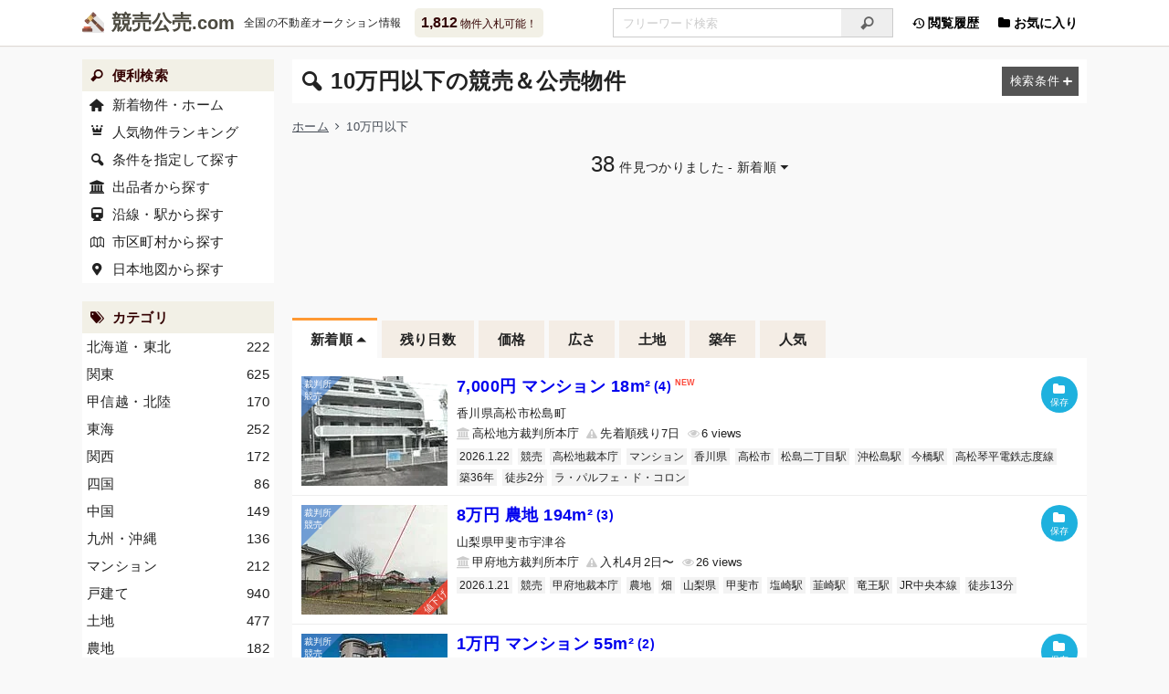

--- FILE ---
content_type: text/html; charset=UTF-8
request_url: https://xn--55q36pba3495a.com/auction/find?max=10
body_size: 10784
content:
<!DOCTYPE html><html lang="ja"><head><meta charset="utf-8"><meta name="viewport" content="width=device-width, initial-scale=1"><title>10万円以下の競売＆公売物件／新着順 - 競売公売.com</title><meta property="og:title" content="10万円以下の競売＆公売物件／新着順"><meta name="description" content="【1,812物件入札可能！】10万円以下の競売＆公売物件／新着順です。全国の不動産競売(けいばい)＆公売(こうばい)物件をまとめて検索できます。マンション・一戸建て・土地のオークション情報をリアルタイムで更新しています"><meta name="og:description" content="【1,812物件入札可能！】10万円以下の競売＆公売物件／新着順です。全国の不動産競売(けいばい)＆公売(こうばい)物件をまとめて検索できます。マンション・一戸建て・土地のオークション情報をリアルタイムで更新しています"><meta name="keywords" content="10万円以下,競売,公売,国有財産,オークション"><meta name="thumbnail" content="https://storage.xn--55q36pba3495a.com/assets/img/283900.jpg"><meta property="og:image" content="https://storage.xn--55q36pba3495a.com/assets/photo/283232-1.jpg"><meta property="og:site_name" content="競売公売.com"><meta property="og:type" content="article"><link rel="canonical" href="https://xn--55q36pba3495a.com/auction/find?max=10"><meta property="og:url" content="https://xn--55q36pba3495a.com/auction/find?max=10"><link rel="next" href="/auction/find?max=10&amp;page=2"><link rel="prerender" href="/auction/find?max=10&amp;page=2"><meta http-equiv="x-dns-prefetch-control" content="on"><link rel="preconnect dns-prefetch" href="//storage.xn--55q36pba3495a.com"><link rel="preconnect dns-prefetch" href="//cdnjs.cloudflare.com"><link rel="preconnect dns-prefetch" href="//cdn.jsdelivr.net"><link rel="preconnect dns-prefetch" href="//ajax.googleapis.com"><link rel="preconnect dns-prefetch" href="//www.googletagmanager.com"><link rel="preconnect dns-prefetch" href="//www.google-analytics.com"><link rel="preconnect dns-prefetch" href="//www.google.com"><link rel="preconnect dns-prefetch" href="//www.gstatic.com" crossorigin><link rel="preconnect dns-prefetch" href="//maps.gstatic.com" crossorigin><link rel="preconnect dns-prefetch" href="//maps.googleapis.com" crossorigin><link rel="preconnect dns-prefetch" href="//pagead2.googlesyndication.com"><link rel="preconnect dns-prefetch" href="//googleads.g.doubleclick.net"><link rel="preconnect dns-prefetch" href="//tpc.googlesyndication.com"><link rel="preconnect dns-prefetch" href="//stats.g.doubleclick.net"><link rel="preconnect dns-prefetch" href="//static.doubleclick.net"><link rel="preconnect dns-prefetch" href="//partner.googleadservices.com"><link rel="preconnect dns-prefetch" href="//www.googletagservices.com"><link rel="preconnect dns-prefetch" href="//fonts.gstatic.com" crossorigin><link rel="preconnect dns-prefetch" href="//fonts.googleapis.com" crossorigin><link rel="stylesheet prefetch" href="//storage.xn--55q36pba3495a.com/assets/css/main.min.css?856" as="style"><link rel="stylesheet prefetch" media="(min-width:768px)" href="//storage.xn--55q36pba3495a.com/assets/css/tablet.min.css?856" as="style"><link rel="stylesheet prefetch" media="(min-width:1101px)" href="//storage.xn--55q36pba3495a.com/assets/css/pc.min.css?856" as="style"><link rel="preload" href="//storage.xn--55q36pba3495a.com/assets/css/lazy.min.css?856" as="style" onload="this.onload=null;this.rel='stylesheet'"><noscript><link rel="stylesheet prefetch" href="//storage.xn--55q36pba3495a.com/assets/css/lazy.min.css?856" as="style"></noscript><link rel="preload" href="/assets/icon/css/fontello.min.css?75267852" as="style" onload="this.onload=null;this.rel='stylesheet'"><noscript><link rel="stylesheet prefetch" href="/assets/icon/css/fontello.min.css?75267852" as="style"></noscript><link rel="prefetch" href="/assets/icon/font/fontello.woff2?75267852" as="font" type="font/woff2" crossorigin><link rel="prefetch" href="/assets/icon/font/fontello.eot?75267852" as="font" type="application/vnd.ms-fontobject" crossorigin><link rel="prefetch" href="/assets/icon/font/fontello.woff?75267852" as="font" type="font/woff" crossorigin><link rel="prefetch" href="/assets/icon/font/fontello.ttf?75267852" as="font" type="font/ttf" crossorigin><link rel="prefetch" href="/assets/icon/font/fontello.svg?75267852" as="image" type="image/svg+xml" crossorigin><link rel="preload" href="//cdnjs.cloudflare.com/ajax/libs/loadjs/4.3.0/loadjs.min.js" as="script"><link rel="preload" href="//cdnjs.cloudflare.com/ajax/libs/lscache/1.3.2/lscache.min.js" as="script"><link rel="preload" href="//storage.xn--55q36pba3495a.com/assets/js/app.min.js?008" as="script"><link rel="preload" href="//storage.xn--55q36pba3495a.com/assets/js/global.min.js?618" as="script"><link rel="preload" href="//storage.xn--55q36pba3495a.com/assets/js/utils.min.js?003" as="script"><link rel="preload" href="//storage.xn--55q36pba3495a.com/assets/js/storage.min.js?004" as="script"><link rel="preload" href="//storage.xn--55q36pba3495a.com/assets/img/283900.jpg" as="image"><script async src="https://pagead2.googlesyndication.com/pagead/js/adsbygoogle.js?client=ca-pub-6927650198038041" crossorigin="anonymous"></script><link rel="preload" href="//www.googletagmanager.com/gtag/js?id=G-WH3RMQ9P1V" as="script"><script> window.dataLayer = window.dataLayer || []; function gtag(){dataLayer.push(arguments);} gtag('js', new Date()); gtag('config', 'G-WH3RMQ9P1V'); </script><link rel="apple-touch-icon" type="image/png" href="//storage.xn--55q36pba3495a.com/assets/favicon/apple-touch-icon-180x180.png"><link rel="icon" type="image/png" href="//storage.xn--55q36pba3495a.com/assets/favicon/icon-192x192.png"><link rel="manifest" href="/assets/favicon/manifest.json"><link rel="alternate" type="application/atom+xml" title="Atom1.0" href="/atom.xml"><script type="application/ld+json">{"@context":"https://schema.org","@graph":[{"url":"https://xn--55q36pba3495a.com/","name":"競売公売.com","alternateName":"けいばいこうばいドットコム","description":"国が運営する不動産オークションはどなたでも入札できます。全国の不動産競売(けいばい)＆公売(こうばい)物件をまとめて検索できます。マンション・一戸建て・土地のオークション情報をリアルタイムで更新しています","potentialAction":[{"target":{"urlTemplate":"https://xn--55q36pba3495a.com/auction/find?q={query}","@type":"EntryPoint"},"@type":"SearchAction","query-input":"required name=query"}],"inLanguage":"ja","@type":"WebSite","@id":"https://xn--55q36pba3495a.com/#website"},{"itemListElement":[{"position":1,"name":"ホーム","item":"https://xn--55q36pba3495a.com/","@type":"ListItem"},{"position":2,"name":"10万円以下","@type":"ListItem"}],"@type":"BreadcrumbList","@id":"https://xn--55q36pba3495a.com/auction/find?max=10#breadcrumb"},{"isPartOf":{"@id":"https://xn--55q36pba3495a.com/#website"},"breadcrumb":{"@id":"https://xn--55q36pba3495a.com/auction/find?max=10#breadcrumb"},"inLanguage":"ja","@type":"WebPage","@id":"https://xn--55q36pba3495a.com/auction/find?max=10"}]}</script></head><body><header><div class="header__div"><div class="logo"><a href="/" title="けいばいこうばいドットコム">競売公売</a><span>全国の不動産オークション情報</span></div><a href="/auction/find" class="balloon"><b>1,812</b> 物件入札可能！</a><ul class="nav"><li class="pc"><a href="/history/list"><i class="icon-back-in-time"></i> 閲覧履歴</a></li><li><a class="fav" href="/favorite/list"><i class="icon-folder"></i> お気に入り</a></li></ul><div class="search"><form method="get" action="/auction/find"><input type="search" name="q" placeholder="フリーワード検索" value="" autocomplete="off" aria-label="入札可能物件を任意の文字列で検索する"/><button type="submit" tabindex="-1" aria-label="検索"><i class="icon-search"></i></button></form></div><div class="snav"><a href="/">ホーム</a><a href="/auction/map">地図検索</a><a href="/auction/line#kanto">路線検索</a><a href="/auction/court">出品者一覧</a><a href="/auction/ranking">ランキング</a></div></div></header><main><div class="content-main auction-list"><h1 id="h1" class="long-title"><i class="icon-search-left"></i> 10万円以下の競売＆公売物件 <label for="search-modal" class="btn-filter"><i></i></label></h1><ul class="breadcrumb"><li><a href="/">ホーム</a></li><li>10万円以下</li></ul><p class="hits"><b>38</b>件見つかりました - <label for="sort-modal" title="並び替え">新着順</label></p><div class="ads horizontal"><ins class="adsbygoogle" data-ad-client="ca-pub-6927650198038041" data-ad-slot="3417812219" data-ad-format="horizontal" data-full-width-responsive="true"></ins><script>
(adsbygoogle = window.adsbygoogle || []).push({});
</script></div><ul class="tabs"><li class="active"><a class="up" href="/auction/find?max=10&amp;sort=new,rev">新着順</a></li><li><a href="/auction/find?max=10&amp;sort=rest">残り日数</a></li><li><a href="/auction/find?max=10&amp;sort=price">価格</a></li><li><a href="/auction/find?max=10&amp;sort=sqm">広さ</a></li><li class="pc"><a href="/auction/find?max=10&amp;sort=land">土地</a></li><li><a href="/auction/find?max=10&amp;sort=age">築年</a></li><li><a href="/auction/find?max=10&amp;sort=views">人気</a></li></ul><div id="items" class="content-list"><article><a target="_blank" href="/auction/283900.html" class="article__a bit"><img decoding="async" width="160" height="120" fetchpriority="high" src="//storage.xn--55q36pba3495a.com/assets/img/283900.jpg" alt="香川県高松市の競売物件 7,000円 マンション 18m&sup2;"/></a><div class="article__div"><h2><a target="_blank" href="/auction/283900.html" class="new">7,000円 マンション 18m&sup2;<small>(4)</small></a></h2><div class="addr">香川県高松市松島町</div><ul class="data"><li class="bank pc">高松地方裁判所本庁</li><li class="attention">先着順残り7日</li><li class="eye lazy" data-id="283900"></li><li class="folder lazy"></li></ul><button type="button" data-id="283900" data-method="add" class="btn-favorite hide" title="お気に入りに追加する"></button></div><ul class="tags"><li><a href="/auction/find?day=20260122"><time datetime="2026-01-22T00:05:54+09:00" itemprop="datePublished">2026.1.22</time></a></li><li><a href="/auction/find?src=1">競売</a></li><li><a href="/auction/find?cid=39111">高松地裁本庁</a></li><li><a href="/auction/find?grp=1">マンション</a></li><li><a href="/auction/find?pid=37">香川県</a></li><li><a href="/auction/find?pid=37&amp;q=%E9%AB%98%E6%9D%BE%E5%B8%82">高松市</a></li><li><a href="/auction/find?sid=7565">松島二丁目駅</a></li><li><a href="/auction/find?sid=6917">沖松島駅</a></li><li><a href="/auction/find?sid=6235">今橋駅</a></li><li><a href="/auction/find?lid=288">高松琴平電鉄志度線</a></li><li><a href="/auction/find?agmax=36">築36年</a></li><li><a href="/auction/find?wmax=2">徒歩2分</a></li><li><a href="/auction/find?q=%E3%83%A9%E3%83%BB%E3%83%91%E3%83%AB%E3%83%95%E3%82%A7%E3%83%BB%E3%83%89%E3%83%BB%E3%82%B3%E3%83%AD%E3%83%B3">ラ・パルフェ・ド・コロン</a></li></ul></article><article><a target="_blank" href="/auction/283722.html" class="article__a bit"><img decoding="async" width="160" height="120" loading="lazy" class="lozad" src="[data-uri]" data-src="//storage.xn--55q36pba3495a.com/assets/img/283722.jpg" alt="山梨県甲斐市の競売物件 8万円 農地 194m&sup2;"/><noscript><img decoding="async" width="160" height="120" loading="lazy" src="//storage.xn--55q36pba3495a.com/assets/img/283722.jpg" alt="山梨県甲斐市の競売物件 8万円 農地 194m&sup2;"/></noscript><span class="discount">値下げ</span></a><div class="article__div"><h2><a target="_blank" href="/auction/283722.html">8万円 農地 194m&sup2;<small>(3)</small></a></h2><div class="addr">山梨県甲斐市宇津谷</div><ul class="data"><li class="bank pc">甲府地方裁判所本庁</li><li class="attention">入札4月2日〜</li><li class="eye lazy" data-id="283722"></li><li class="folder lazy"></li></ul><button type="button" data-id="283722" data-method="add" class="btn-favorite hide" title="お気に入りに追加する"></button></div><ul class="tags"><li><a href="/auction/find?day=20260121"><time datetime="2026-01-21T00:05:35+09:00" itemprop="datePublished">2026.1.21</time></a></li><li><a href="/auction/find?src=1">競売</a></li><li><a href="/auction/find?cid=31911">甲府地裁本庁</a></li><li><a href="/auction/find?grp=4">農地</a></li><li><a href="/auction/find?q=%E7%95%91">畑</a></li><li><a href="/auction/find?pid=19">山梨県</a></li><li><a href="/auction/find?pid=19&amp;q=%E7%94%B2%E6%96%90%E5%B8%82">甲斐市</a></li><li><a href="/auction/find?sid=1933">塩崎駅</a></li><li><a href="/auction/find?sid=1931">韮崎駅</a></li><li><a href="/auction/find?sid=1932">竜王駅</a></li><li><a href="/auction/find?lid=78">JR中央本線</a></li><li><a href="/auction/find?wmax=13">徒歩13分</a></li></ul></article><article><a target="_blank" href="/auction/283721.html" class="article__a bit"><img decoding="async" width="160" height="120" loading="lazy" class="lozad" src="[data-uri]" data-src="//storage.xn--55q36pba3495a.com/assets/img/283721.jpg" alt="山梨県笛吹市の競売物件 1万円 マンション 55m&sup2;"/><noscript><img decoding="async" width="160" height="120" loading="lazy" src="//storage.xn--55q36pba3495a.com/assets/img/283721.jpg" alt="山梨県笛吹市の競売物件 1万円 マンション 55m&sup2;"/></noscript></a><div class="article__div"><h2><a target="_blank" href="/auction/283721.html">1万円 マンション 55m&sup2;<small>(2)</small></a></h2><div class="addr">山梨県笛吹市春日居町鎮目</div><ul class="data"><li class="bank pc">甲府地方裁判所本庁</li><li class="attention">入札2月5日〜</li><li class="eye lazy" data-id="283721"></li><li class="folder lazy"></li></ul><button type="button" data-id="283721" data-method="add" class="btn-favorite hide" title="お気に入りに追加する"></button></div><ul class="tags"><li><a href="/auction/find?day=20260121"><time datetime="2026-01-21T00:05:35+09:00" itemprop="datePublished">2026.1.21</time></a></li><li><a href="/auction/find?src=1">競売</a></li><li><a href="/auction/find?cid=31911">甲府地裁本庁</a></li><li><a href="/auction/find?grp=1">マンション</a></li><li><a href="/auction/find?pid=19">山梨県</a></li><li><a href="/auction/find?pid=19&amp;q=%E7%AC%9B%E5%90%B9%E5%B8%82">笛吹市</a></li><li><a href="/auction/find?sid=340">石和温泉駅</a></li><li><a href="/auction/find?sid=341">春日居町駅</a></li><li><a href="/auction/find?sid=342">酒折駅</a></li><li><a href="/auction/find?lid=78">JR中央本線</a></li><li><a href="/auction/find?agmax=33">築33年</a></li><li><a href="/auction/find?wmax=9">徒歩9分</a></li><li><a href="/auction/find?q=%E3%82%B5%E3%83%B3%E3%83%A9%E3%82%A4%E3%83%95%E6%98%A5%E6%97%A5%E5%B1%85">サンライフ春日居</a></li></ul></article><article><a target="_blank" href="/auction/283442.html" class="article__a nta"><img decoding="async" width="160" height="120" loading="lazy" class="lozad" src="[data-uri]" data-src="//storage.xn--55q36pba3495a.com/assets/img/283442.jpg" alt="広島県福山市の国税庁公売物件 8万円 土地 27m&sup2;"/><noscript><img decoding="async" width="160" height="120" loading="lazy" src="//storage.xn--55q36pba3495a.com/assets/img/283442.jpg" alt="広島県福山市の国税庁公売物件 8万円 土地 27m&sup2;"/></noscript></a><div class="article__div"><h2><a target="_blank" href="/auction/283442.html">8万円 土地 27m&sup2;<small>(初)</small></a></h2><div class="addr">広島県福山市田尻町</div><ul class="data"><li class="bank pc">大阪国税局</li><li class="attention">入札2月6日〜</li><li class="eye lazy" data-id="283442"></li><li class="folder lazy"></li></ul><button type="button" data-id="283442" data-method="add" class="btn-favorite hide" title="お気に入りに追加する"></button></div><ul class="tags"><li><a href="/auction/find?day=20260115"><time datetime="2026-01-15T04:31:13+09:00" itemprop="datePublished">2026.1.15</time></a></li><li><a href="/auction/find?src=2">国税庁公売</a></li><li><a href="/auction/find?tid=35">大阪国税局</a></li><li><a href="/auction/find?grp=3">土地</a></li><li><a href="/auction/find?pid=34">広島県</a></li><li><a href="/auction/find?pid=34&amp;q=%E7%A6%8F%E5%B1%B1%E5%B8%82">福山市</a></li><li><a href="/auction/find?sid=2994">福山駅</a></li><li><a href="/auction/find?sid=2988">東福山駅</a></li><li><a href="/auction/find?sid=5166">備後本庄駅</a></li><li><a href="/auction/find?lid=115">山陽新幹線</a></li><li><a href="/auction/find?lid=129">JR山陽本線</a></li><li><a href="/auction/find?lid=455">JR福塩線</a></li></ul></article><article><a target="_blank" href="/auction/283365.html" class="article__a bit"><img decoding="async" width="160" height="120" loading="lazy" class="lozad" src="[data-uri]" data-src="//storage.xn--55q36pba3495a.com/assets/img/283365.jpg" alt="岩手県北上市の競売物件 9万円 農地 1,688m&sup2;"/><noscript><img decoding="async" width="160" height="120" loading="lazy" src="//storage.xn--55q36pba3495a.com/assets/img/283365.jpg" alt="岩手県北上市の競売物件 9万円 農地 1,688m&sup2;"/></noscript><span class="discount">値下げ</span></a><div class="article__div"><h2><a target="_blank" href="/auction/283365.html">9万円 農地 1,688m&sup2;<small>(3)</small></a></h2><div class="addr">岩手県北上市和賀町藤根</div><ul class="data"><li class="bank pc">盛岡地方裁判所花巻支部</li><li class="attention">入札3月9日〜</li><li class="eye lazy" data-id="283365"></li><li class="folder lazy"></li></ul><button type="button" data-id="283365" data-method="add" class="btn-favorite hide" title="お気に入りに追加する"></button></div><ul class="tags"><li><a href="/auction/find?day=20260115"><time datetime="2026-01-15T00:03:50+09:00" itemprop="datePublished">2026.1.15</time></a></li><li><a href="/auction/find?src=1">競売</a></li><li><a href="/auction/find?cid=37441">盛岡地裁花巻支部</a></li><li><a href="/auction/find?grp=4">農地</a></li><li><a href="/auction/find?pid=3">岩手県</a></li><li><a href="/auction/find?pid=3&amp;q=%E5%8C%97%E4%B8%8A%E5%B8%82">北上市</a></li><li><a href="/auction/find?sid=6163">藤根駅</a></li><li><a href="/auction/find?sid=6164">立川目駅</a></li><li><a href="/auction/find?sid=6165">江釣子駅</a></li><li><a href="/auction/find?lid=8">JR北上線</a></li></ul></article><article><a target="_blank" href="/auction/283232.html" class="article__a bit"><img decoding="async" width="160" height="120" loading="lazy" class="lozad" src="[data-uri]" data-src="//storage.xn--55q36pba3495a.com/assets/img/283232.jpg" alt="大阪府大阪市天王寺区の競売物件 4万円 戸建て 76m&sup2;"/><noscript><img decoding="async" width="160" height="120" loading="lazy" src="//storage.xn--55q36pba3495a.com/assets/img/283232.jpg" alt="大阪府大阪市天王寺区の競売物件 4万円 戸建て 76m&sup2;"/></noscript></a><div class="article__div"><h2><a target="_blank" href="/auction/283232.html">4万円 戸建て 76m&sup2;<small>(初)</small></a></h2><div class="addr">大阪府大阪市天王寺区小橋町</div><ul class="data"><li class="bank pc">大阪地方裁判所本庁</li><li class="attention">入札2月3日〜</li><li class="eye lazy" data-id="283232"></li><li class="folder lazy"></li></ul><button type="button" data-id="283232" data-method="add" class="btn-favorite hide" title="お気に入りに追加する"></button></div><ul class="tags"><li><a href="/auction/find?day=20260114"><time datetime="2026-01-14T00:04:18+09:00" itemprop="datePublished">2026.1.14</time></a></li><li><a href="/auction/find?src=1">競売</a></li><li><a href="/auction/find?cid=33111">大阪地裁本庁</a></li><li><a href="/auction/find?grp=2">戸建て</a></li><li><a href="/auction/find?q=%E5%BA%97%E8%88%97">店舗</a></li><li><a href="/auction/find?q=%E4%BA%8B%E5%8B%99%E6%89%80">事務所</a></li><li><a href="/auction/find?pid=27">大阪府</a></li><li><a href="/auction/find?pid=27&amp;q=%E5%A4%A7%E9%98%AA%E5%B8%82%E5%A4%A9%E7%8E%8B%E5%AF%BA%E5%8C%BA">大阪市天王寺区</a></li><li><a href="/auction/find?sid=2172">大阪上本町駅</a></li><li><a href="/auction/find?sid=6282">鶴橋駅</a></li><li><a href="/auction/find?sid=2171">谷町九丁目駅</a></li><li><a href="/auction/find?lid=138">近鉄奈良線</a></li><li><a href="/auction/find?lid=99">近鉄大阪線</a></li><li><a href="/auction/find?lid=354">大阪千日前線</a></li><li><a href="/auction/find?lid=362">JR大阪環状線</a></li><li><a href="/auction/find?lid=353">大阪谷町線</a></li><li><a href="/auction/find?agmax=45">築45年</a></li><li><a href="/auction/find?wmax=3">徒歩3分</a></li><li><a href="/auction/find?q=%E5%A4%A9%E7%8E%8B%E5%AF%BA%E3%83%93%E3%83%AB">天王寺ビル</a></li></ul></article><article><a target="_blank" href="/auction/283226.html" class="article__a bit"><img decoding="async" width="160" height="120" loading="lazy" class="lozad" src="[data-uri]" data-src="//storage.xn--55q36pba3495a.com/assets/img/283226.jpg" alt="愛知県豊田市の競売物件 1万円 マンション 52m&sup2;"/><noscript><img decoding="async" width="160" height="120" loading="lazy" src="//storage.xn--55q36pba3495a.com/assets/img/283226.jpg" alt="愛知県豊田市の競売物件 1万円 マンション 52m&sup2;"/></noscript></a><div class="article__div"><h2><a target="_blank" href="/auction/283226.html">1万円 マンション 52m&sup2;<small>(初)</small></a></h2><div class="addr">愛知県豊田市保見ケ丘</div><ul class="data"><li class="bank pc">名古屋地方裁判所岡崎支部</li><li class="attention">入札1月29日〜</li><li class="eye lazy" data-id="283226"></li><li class="folder lazy"></li></ul><button type="button" data-id="283226" data-method="add" class="btn-favorite hide" title="お気に入りに追加する"></button></div><ul class="tags"><li><a href="/auction/find?day=20260114"><time datetime="2026-01-14T00:04:18+09:00" itemprop="datePublished">2026.1.14</time></a></li><li><a href="/auction/find?src=1">競売</a></li><li><a href="/auction/find?cid=34132">名古屋地裁岡崎支部</a></li><li><a href="/auction/find?grp=1">マンション</a></li><li><a href="/auction/find?pid=23">愛知県</a></li><li><a href="/auction/find?pid=23&amp;q=%E8%B1%8A%E7%94%B0%E5%B8%82">豊田市</a></li><li><a href="/auction/find?sid=4154">保見駅</a></li><li><a href="/auction/find?sid=7644">篠原駅</a></li><li><a href="/auction/find?sid=4155">貝津駅</a></li><li><a href="/auction/find?lid=318">愛知環状鉄道線</a></li><li><a href="/auction/find?agmax=50">築50年</a></li><li><a href="/auction/find?wmax=15">徒歩15分</a></li><li><a href="/auction/find?q=%E4%BF%9D%E8%A6%8B%E5%9B%A3%E5%9C%B0">保見団地</a></li></ul></article><article><a target="_blank" href="/auction/283112.html" class="article__a bit"><img decoding="async" width="160" height="120" loading="lazy" class="lozad" src="[data-uri]" data-src="//storage.xn--55q36pba3495a.com/assets/img/283112.jpg" alt="茨城県土浦市の競売物件 10万円 土地 1,024m&sup2;"/><noscript><img decoding="async" width="160" height="120" loading="lazy" src="//storage.xn--55q36pba3495a.com/assets/img/283112.jpg" alt="茨城県土浦市の競売物件 10万円 土地 1,024m&sup2;"/></noscript></a><div class="article__div"><h2><a target="_blank" href="/auction/283112.html">10万円 土地 1,024m&sup2;<small>(初)</small></a></h2><div class="addr">茨城県土浦市大畑</div><ul class="data"><li class="bank pc">水戸地方裁判所土浦支部</li><li class="attention">入札2月6日〜</li><li class="eye lazy" data-id="283112"></li><li class="folder lazy"></li></ul><button type="button" data-id="283112" data-method="add" class="btn-favorite hide" title="お気に入りに追加する"></button></div><ul class="tags"><li><a href="/auction/find?day=20260113"><time datetime="2026-01-13T00:02:56+09:00" itemprop="datePublished">2026.1.13</time></a></li><li><a href="/auction/find?src=1">競売</a></li><li><a href="/auction/find?cid=31531">水戸地裁土浦支部</a></li><li><a href="/auction/find?grp=3">土地</a></li><li><a href="/auction/find?q=%E5%B1%B1%E6%9E%97">山林</a></li><li><a href="/auction/find?pid=8">茨城県</a></li><li><a href="/auction/find?pid=8&amp;q=%E5%9C%9F%E6%B5%A6%E5%B8%82">土浦市</a></li><li><a href="/auction/find?sid=2572">土浦駅</a></li><li><a href="/auction/find?sid=2634">神立駅</a></li><li><a href="/auction/find?sid=2635">つくば駅</a></li><li><a href="/auction/find?lid=14">JR常磐線</a></li><li><a href="/auction/find?lid=242">つくばエクスプレス線</a></li></ul></article><article><a target="_blank" href="/auction/283066.html" class="article__a ksi"><img decoding="async" width="160" height="120" loading="lazy" class="lozad" src="[data-uri]" data-src="//storage.xn--55q36pba3495a.com/assets/img/283066.jpg" alt="新潟県南魚沼郡湯沢町の官公庁公売物件 10万円 マンション 34m&sup2;"/><noscript><img decoding="async" width="160" height="120" loading="lazy" src="//storage.xn--55q36pba3495a.com/assets/img/283066.jpg" alt="新潟県南魚沼郡湯沢町の官公庁公売物件 10万円 マンション 34m&sup2;"/></noscript><span class="discount">値下げ</span></a><div class="article__div"><h2><a target="_blank" href="/auction/283066.html">10万円 マンション 34m&sup2;<small>(4)</small></a></h2><div class="addr">新潟県南魚沼郡湯沢町</div><ul class="data"><li class="bank pc">湯沢町</li><li class="attention">入札2月2日〜</li><li class="eye lazy" data-id="283066"></li><li class="folder lazy"></li></ul><button type="button" data-id="283066" data-method="add" class="btn-favorite hide" title="お気に入りに追加する"></button></div><ul class="tags"><li><a href="/auction/find?day=20260108"><time datetime="2026-01-08T16:55:24+09:00" itemprop="datePublished">2026.1.8</time></a></li><li><a href="/auction/find?src=3">官公庁公売</a></li><li><a href="/auction/find?gid=516">湯沢町役場他</a></li><li><a href="/auction/find?grp=1">マンション</a></li><li><a href="/auction/find?q=%E5%85%AC%E8%A1%86%E7%94%A8%E9%81%93%E8%B7%AF">公衆用道路</a></li><li><a href="/auction/find?pid=15">新潟県</a></li><li><a href="/auction/find?pid=15&amp;q=%E5%8D%97%E9%AD%9A%E6%B2%BC%E9%83%A1%E6%B9%AF%E6%B2%A2%E7%94%BA">南魚沼郡湯沢町</a></li><li><a href="/auction/find?agmax=35">築35年</a></li><li><a href="/auction/find?q=%E3%83%80%E3%82%A4%E3%82%A2%E3%83%91%E3%83%AC%E3%82%B9%E8%8B%97%E5%A0%B4">ダイアパレス苗場</a></li></ul></article><article><a target="_blank" href="/auction/283061.html" class="article__a ksi"><img decoding="async" width="160" height="120" loading="lazy" class="lozad" src="[data-uri]" data-src="//storage.xn--55q36pba3495a.com/assets/img/283061.jpg" alt="宮城県角田市の官公庁公売物件 9万円 土地 35m&sup2;"/><noscript><img decoding="async" width="160" height="120" loading="lazy" src="//storage.xn--55q36pba3495a.com/assets/img/283061.jpg" alt="宮城県角田市の官公庁公売物件 9万円 土地 35m&sup2;"/></noscript></a><div class="article__div"><h2><a target="_blank" href="/auction/283061.html">9万円 土地 35m&sup2;<small>(初)</small></a></h2><div class="addr">宮城県角田市角田</div><ul class="data"><li class="bank pc">仙南地域広域行政事務組合</li><li class="attention">入札2月2日〜</li><li class="eye lazy" data-id="283061"></li><li class="folder lazy"></li></ul><button type="button" data-id="283061" data-method="add" class="btn-favorite hide" title="お気に入りに追加する"></button></div><ul class="tags"><li><a href="/auction/find?day=20260108"><time datetime="2026-01-08T16:55:24+09:00" itemprop="datePublished">2026.1.8</time></a></li><li><a href="/auction/find?src=3">官公庁公売</a></li><li><a href="/auction/find?gid=69">仙南地域広域行政事務組合</a></li><li><a href="/auction/find?grp=3">土地</a></li><li><a href="/auction/find?q=%E9%9B%91%E7%A8%AE%E5%9C%B0">雑種地</a></li><li><a href="/auction/find?pid=4">宮城県</a></li><li><a href="/auction/find?pid=4&amp;q=%E8%A7%92%E7%94%B0%E5%B8%82">角田市</a></li><li><a href="/auction/find?sid=1147">北丸森駅</a></li><li><a href="/auction/find?sid=1148">南角田駅</a></li><li><a href="/auction/find?sid=1146">丸森駅</a></li><li><a href="/auction/find?lid=241">阿武隈急行</a></li><li><a href="/auction/find?wmax=17">徒歩17分</a></li></ul></article><article><a target="_blank" href="/auction/283053.html" class="article__a ksi"><img decoding="async" width="160" height="120" loading="lazy" class="lozad" src="[data-uri]" data-src="//storage.xn--55q36pba3495a.com/assets/img/283053.jpg" alt="新潟県南魚沼郡湯沢町の官公庁公売物件 6万円 マンション 20m&sup2;"/><noscript><img decoding="async" width="160" height="120" loading="lazy" src="//storage.xn--55q36pba3495a.com/assets/img/283053.jpg" alt="新潟県南魚沼郡湯沢町の官公庁公売物件 6万円 マンション 20m&sup2;"/></noscript></a><div class="article__div"><h2><a target="_blank" href="/auction/283053.html">6万円 マンション 20m&sup2;<small>(初)</small></a></h2><div class="addr">新潟県南魚沼郡湯沢町</div><ul class="data"><li class="bank pc">湯沢町</li><li class="attention">入札2月2日〜</li><li class="eye lazy" data-id="283053"></li><li class="folder lazy"></li></ul><button type="button" data-id="283053" data-method="add" class="btn-favorite hide" title="お気に入りに追加する"></button></div><ul class="tags"><li><a href="/auction/find?day=20260108"><time datetime="2026-01-08T16:55:24+09:00" itemprop="datePublished">2026.1.8</time></a></li><li><a href="/auction/find?src=3">官公庁公売</a></li><li><a href="/auction/find?gid=516">湯沢町役場他</a></li><li><a href="/auction/find?grp=1">マンション</a></li><li><a href="/auction/find?q=%E5%85%AC%E8%A1%86%E7%94%A8%E9%81%93%E8%B7%AF">公衆用道路</a></li><li><a href="/auction/find?pid=15">新潟県</a></li><li><a href="/auction/find?pid=15&amp;q=%E5%8D%97%E9%AD%9A%E6%B2%BC%E9%83%A1%E6%B9%AF%E6%B2%A2%E7%94%BA">南魚沼郡湯沢町</a></li><li><a href="/auction/find?agmax=35">築35年</a></li><li><a href="/auction/find?q=%E3%83%80%E3%82%A4%E3%82%A2%E3%83%91%E3%83%AC%E3%82%B9%E8%8B%97%E5%A0%B4">ダイアパレス苗場</a></li></ul></article><article><a target="_blank" href="/auction/282989.html" class="article__a ksi"><img decoding="async" width="160" height="120" loading="lazy" class="lozad" src="[data-uri]" data-src="//storage.xn--55q36pba3495a.com/assets/img/282989.jpg" alt="新潟県南魚沼郡湯沢町の官公庁公売物件 7万円 マンション 34m&sup2;"/><noscript><img decoding="async" width="160" height="120" loading="lazy" src="//storage.xn--55q36pba3495a.com/assets/img/282989.jpg" alt="新潟県南魚沼郡湯沢町の官公庁公売物件 7万円 マンション 34m&sup2;"/></noscript><span class="discount">値下げ</span></a><div class="article__div"><h2><a target="_blank" href="/auction/282989.html">7万円 マンション 34m&sup2;<small>(6)</small></a></h2><div class="addr">新潟県南魚沼郡湯沢町</div><ul class="data"><li class="bank pc">新潟県</li><li class="attention">入札2月2日〜</li><li class="eye lazy" data-id="282989"></li><li class="folder lazy"></li></ul><button type="button" data-id="282989" data-method="add" class="btn-favorite hide" title="お気に入りに追加する"></button></div><ul class="tags"><li><a href="/auction/find?day=20260108"><time datetime="2026-01-08T16:55:12+09:00" itemprop="datePublished">2026.1.8</time></a></li><li><a href="/auction/find?src=3">官公庁公売</a></li><li><a href="/auction/find?gid=503">新発田地域振興局県税部他</a></li><li><a href="/auction/find?grp=1">マンション</a></li><li><a href="/auction/find?q=%E5%85%AC%E8%A1%86%E7%94%A8%E9%81%93%E8%B7%AF">公衆用道路</a></li><li><a href="/auction/find?pid=15">新潟県</a></li><li><a href="/auction/find?pid=15&amp;q=%E5%8D%97%E9%AD%9A%E6%B2%BC%E9%83%A1%E6%B9%AF%E6%B2%A2%E7%94%BA">南魚沼郡湯沢町</a></li><li><a href="/auction/find?agmax=35">築35年</a></li><li><a href="/auction/find?q=%E3%83%80%E3%82%A4%E3%82%A2%E3%83%91%E3%83%AC%E3%82%B9%E8%8B%97%E5%A0%B4">ダイアパレス苗場</a></li></ul></article><article><a target="_blank" href="/auction/282985.html" class="article__a ksi"><img decoding="async" width="160" height="120" loading="lazy" class="lozad" src="[data-uri]" data-src="//storage.xn--55q36pba3495a.com/assets/img/282985.jpg" alt="新潟県南魚沼郡湯沢町の官公庁公売物件 7万円 マンション 34m&sup2;"/><noscript><img decoding="async" width="160" height="120" loading="lazy" src="//storage.xn--55q36pba3495a.com/assets/img/282985.jpg" alt="新潟県南魚沼郡湯沢町の官公庁公売物件 7万円 マンション 34m&sup2;"/></noscript><span class="discount">値下げ</span></a><div class="article__div"><h2><a target="_blank" href="/auction/282985.html">7万円 マンション 34m&sup2;<small>(6)</small></a></h2><div class="addr">新潟県南魚沼郡湯沢町</div><ul class="data"><li class="bank pc">新潟県</li><li class="attention">入札2月2日〜</li><li class="eye lazy" data-id="282985"></li><li class="folder lazy"></li></ul><button type="button" data-id="282985" data-method="add" class="btn-favorite hide" title="お気に入りに追加する"></button></div><ul class="tags"><li><a href="/auction/find?day=20260108"><time datetime="2026-01-08T16:55:09+09:00" itemprop="datePublished">2026.1.8</time></a></li><li><a href="/auction/find?src=3">官公庁公売</a></li><li><a href="/auction/find?gid=503">新発田地域振興局県税部他</a></li><li><a href="/auction/find?grp=1">マンション</a></li><li><a href="/auction/find?q=%E5%85%AC%E8%A1%86%E7%94%A8%E9%81%93%E8%B7%AF">公衆用道路</a></li><li><a href="/auction/find?pid=15">新潟県</a></li><li><a href="/auction/find?pid=15&amp;q=%E5%8D%97%E9%AD%9A%E6%B2%BC%E9%83%A1%E6%B9%AF%E6%B2%A2%E7%94%BA">南魚沼郡湯沢町</a></li><li><a href="/auction/find?agmax=35">築35年</a></li><li><a href="/auction/find?q=%E3%83%80%E3%82%A4%E3%82%A2%E3%83%91%E3%83%AC%E3%82%B9%E8%8B%97%E5%A0%B4">ダイアパレス苗場</a></li></ul></article><article><a target="_blank" href="/auction/282933.html" class="article__a ksi"><img decoding="async" width="160" height="120" loading="lazy" class="lozad" src="[data-uri]" data-src="//storage.xn--55q36pba3495a.com/assets/img/282933.jpg" alt="秋田県由利本荘市の官公庁公売物件 9万円 戸建て 61m&sup2;"/><noscript><img decoding="async" width="160" height="120" loading="lazy" src="//storage.xn--55q36pba3495a.com/assets/img/282933.jpg" alt="秋田県由利本荘市の官公庁公売物件 9万円 戸建て 61m&sup2;"/></noscript><span class="discount">値下げ</span></a><div class="article__div"><h2><a target="_blank" href="/auction/282933.html">9万円 戸建て 61m&sup2;<small>(5)</small></a></h2><div class="addr">秋田県由利本荘市石脇</div><ul class="data"><li class="bank pc">由利本荘市</li><li class="attention">入札2月2日〜</li><li class="eye lazy" data-id="282933"></li><li class="folder lazy"></li></ul><button type="button" data-id="282933" data-method="add" class="btn-favorite hide" title="お気に入りに追加する"></button></div><ul class="tags"><li><a href="/auction/find?day=20260108"><time datetime="2026-01-08T16:55:00+09:00" itemprop="datePublished">2026.1.8</time></a></li><li><a href="/auction/find?src=3">官公庁公売</a></li><li><a href="/auction/find?gid=653">由利本荘市役所</a></li><li><a href="/auction/find?grp=2">戸建て</a></li><li><a href="/auction/find?pid=5">秋田県</a></li><li><a href="/auction/find?pid=5&amp;q=%E7%94%B1%E5%88%A9%E6%9C%AC%E8%8D%98%E5%B8%82">由利本荘市</a></li><li><a href="/auction/find?sid=21">羽後本荘駅</a></li><li><a href="/auction/find?sid=22">薬師堂駅</a></li><li><a href="/auction/find?sid=23">西目駅</a></li><li><a href="/auction/find?lid=2">JR羽越本線</a></li><li><a href="/auction/find?lid=6">由利高原鉄道鳥海山ろく線</a></li><li><a href="/auction/find?agmax=58">築58年</a></li></ul></article><article><a target="_blank" href="/auction/282905.html" class="article__a ksi"><img decoding="async" width="160" height="120" loading="lazy" class="lozad" src="[data-uri]" data-src="//storage.xn--55q36pba3495a.com/assets/img/282905.jpg" alt="長野県木曽郡木曽町の官公庁公売物件 9万円 土地 925m&sup2;"/><noscript><img decoding="async" width="160" height="120" loading="lazy" src="//storage.xn--55q36pba3495a.com/assets/img/282905.jpg" alt="長野県木曽郡木曽町の官公庁公売物件 9万円 土地 925m&sup2;"/></noscript></a><div class="article__div"><h2><a target="_blank" href="/auction/282905.html">9万円 土地 925m&sup2;<small>(初)</small></a></h2><div class="addr">長野県木曽郡木曽町開田高原西野</div><ul class="data"><li class="bank pc">長野県</li><li class="attention">入札2月2日〜</li><li class="eye lazy" data-id="282905"></li><li class="folder lazy"></li></ul><button type="button" data-id="282905" data-method="add" class="btn-favorite hide" title="お気に入りに追加する"></button></div><ul class="tags"><li><a href="/auction/find?day=20260108"><time datetime="2026-01-08T16:54:57+09:00" itemprop="datePublished">2026.1.8</time></a></li><li><a href="/auction/find?src=3">官公庁公売</a></li><li><a href="/auction/find?gid=2">総合県税事務所他</a></li><li><a href="/auction/find?grp=3">土地</a></li><li><a href="/auction/find?q=%E5%B1%B1%E6%9E%97">山林</a></li><li><a href="/auction/find?q=%E5%88%A5%E8%8D%98%E5%9C%B0">別荘地</a></li><li><a href="/auction/find?pid=20">長野県</a></li><li><a href="/auction/find?pid=20&amp;q=%E6%9C%A8%E6%9B%BD%E9%83%A1%E6%9C%A8%E6%9B%BD%E7%94%BA">木曽郡木曽町</a></li></ul></article><article><a target="_blank" href="/auction/282662.html" class="article__a bit"><img decoding="async" width="160" height="120" loading="lazy" class="lozad" src="[data-uri]" data-src="//storage.xn--55q36pba3495a.com/assets/img/282662.jpg" alt="静岡県熱海市の競売物件 1万円 マンション 50m&sup2;"/><noscript><img decoding="async" width="160" height="120" loading="lazy" src="//storage.xn--55q36pba3495a.com/assets/img/282662.jpg" alt="静岡県熱海市の競売物件 1万円 マンション 50m&sup2;"/></noscript></a><div class="article__div"><h2><a target="_blank" href="/auction/282662.html">1万円 マンション 50m&sup2;<small>(3)</small></a></h2><div class="addr">静岡県熱海市泉元門川分</div><ul class="data"><li class="bank pc">静岡地方裁判所沼津支部</li><li class="attention">入札2月4日〜</li><li class="eye lazy" data-id="282662"></li><li class="folder lazy"></li></ul><button type="button" data-id="282662" data-method="add" class="btn-favorite hide" title="お気に入りに追加する"></button></div><ul class="tags"><li><a href="/auction/find?day=20260106"><time datetime="2026-01-06T00:04:57+09:00" itemprop="datePublished">2026.1.6</time></a></li><li><a href="/auction/find?src=1">競売</a></li><li><a href="/auction/find?cid=31831">静岡地裁沼津支部</a></li><li><a href="/auction/find?grp=1">マンション</a></li><li><a href="/auction/find?pid=22">静岡県</a></li><li><a href="/auction/find?pid=22&amp;q=%E7%86%B1%E6%B5%B7%E5%B8%82">熱海市</a></li><li><a href="/auction/find?sid=1968">湯河原駅</a></li><li><a href="/auction/find?sid=5535">真鶴駅</a></li><li><a href="/auction/find?sid=1966">熱海駅</a></li><li><a href="/auction/find?lid=60">JR東海道本線</a></li><li><a href="/auction/find?lid=341">JR伊東線</a></li><li><a href="/auction/find?lid=82">東海道新幹線</a></li><li><a href="/auction/find?agmax=53">築53年</a></li><li><a href="/auction/find?q=%E6%9D%B1%E7%86%B1%E6%B5%B7%E7%AC%AC2%E3%82%B7%E3%83%BC%E3%82%B5%E3%82%A4%E3%83%89%E3%83%8F%E3%82%A4%E3%83%84">東熱海第2シーサイドハイツ</a></li></ul></article><article><a target="_blank" href="/auction/282660.html" class="article__a bit"><img decoding="async" width="160" height="120" loading="lazy" class="lozad" src="[data-uri]" data-src="//storage.xn--55q36pba3495a.com/assets/img/282660.jpg" alt="静岡県熱海市の競売物件 2万円 マンション 64m&sup2;"/><noscript><img decoding="async" width="160" height="120" loading="lazy" src="//storage.xn--55q36pba3495a.com/assets/img/282660.jpg" alt="静岡県熱海市の競売物件 2万円 マンション 64m&sup2;"/></noscript></a><div class="article__div"><h2><a target="_blank" href="/auction/282660.html">2万円 マンション 64m&sup2;<small>(初)</small></a></h2><div class="addr">静岡県熱海市伊豆山</div><ul class="data"><li class="bank pc">静岡地方裁判所沼津支部</li><li class="attention">入札2月4日〜</li><li class="eye lazy" data-id="282660"></li><li class="folder lazy"></li></ul><button type="button" data-id="282660" data-method="add" class="btn-favorite hide" title="お気に入りに追加する"></button></div><ul class="tags"><li><a href="/auction/find?day=20260106"><time datetime="2026-01-06T00:04:57+09:00" itemprop="datePublished">2026.1.6</time></a></li><li><a href="/auction/find?src=1">競売</a></li><li><a href="/auction/find?cid=31831">静岡地裁沼津支部</a></li><li><a href="/auction/find?grp=1">マンション</a></li><li><a href="/auction/find?pid=22">静岡県</a></li><li><a href="/auction/find?pid=22&amp;q=%E7%86%B1%E6%B5%B7%E5%B8%82">熱海市</a></li><li><a href="/auction/find?sid=1966">熱海駅</a></li><li><a href="/auction/find?sid=1967">来宮駅</a></li><li><a href="/auction/find?sid=1968">湯河原駅</a></li><li><a href="/auction/find?lid=341">JR伊東線</a></li><li><a href="/auction/find?lid=60">JR東海道本線</a></li><li><a href="/auction/find?lid=82">東海道新幹線</a></li><li><a href="/auction/find?agmax=53">築53年</a></li><li><a href="/auction/find?wmax=19">徒歩19分</a></li><li><a href="/auction/find?q=%E7%86%B1%E6%B5%B7%E3%82%A2%E3%83%93%E3%82%BF%E3%82%B7%E3%82%AA%E3%83%B3">熱海アビタシオン</a></li></ul></article><article><a target="_blank" href="/auction/282611.html" class="article__a bit"><img decoding="async" width="160" height="120" loading="lazy" class="lozad" src="[data-uri]" data-src="//storage.xn--55q36pba3495a.com/assets/img/282611.jpg" alt="埼玉県北本市の競売物件 1万円 マンション 64m&sup2;"/><noscript><img decoding="async" width="160" height="120" loading="lazy" src="//storage.xn--55q36pba3495a.com/assets/img/282611.jpg" alt="埼玉県北本市の競売物件 1万円 マンション 64m&sup2;"/></noscript></a><div class="article__div"><h2><a target="_blank" href="/auction/282611.html">1万円 マンション 64m&sup2;<small>(3)</small></a></h2><div class="addr">埼玉県北本市朝日</div><ul class="data"><li class="bank pc">さいたま地方裁判所本庁</li><li class="attention">入札残り7日</li><li class="eye lazy" data-id="282611"></li><li class="folder lazy"></li></ul><button type="button" data-id="282611" data-method="add" class="btn-favorite hide" title="お気に入りに追加する"></button></div><ul class="tags"><li><a href="/auction/find?day=20260106"><time datetime="2026-01-06T00:04:56+09:00" itemprop="datePublished">2026.1.6</time></a></li><li><a href="/auction/find?src=1">競売</a></li><li><a href="/auction/find?cid=31311">さいたま地裁本庁</a></li><li><a href="/auction/find?grp=1">マンション</a></li><li><a href="/auction/find?pid=11">埼玉県</a></li><li><a href="/auction/find?pid=11&amp;q=%E5%8C%97%E6%9C%AC%E5%B8%82">北本市</a></li><li><a href="/auction/find?sid=2301">北本駅</a></li><li><a href="/auction/find?sid=2300">桶川駅</a></li><li><a href="/auction/find?sid=4736">内宿駅</a></li><li><a href="/auction/find?lid=384">JR高崎線</a></li><li><a href="/auction/find?lid=392">埼玉新都市交通伊奈線</a></li><li><a href="/auction/find?agmax=33">築33年</a></li><li><a href="/auction/find?q=%E3%83%AF%E3%82%B3%E3%83%BC%E3%83%AC%E3%83%BB%E3%83%AD%E3%82%A4%E3%83%A4%E3%83%AB%E3%82%AC%E3%83%BC%E3%83%87%E3%83%B3%E3%83%BB%E5%8C%97%E6%9C%AC">ワコーレ・ロイヤルガーデン・北本</a></li></ul></article><article><a target="_blank" href="/auction/282528.html" class="article__a bit"><img decoding="async" width="160" height="120" loading="lazy" class="lozad" src="[data-uri]" data-src="//storage.xn--55q36pba3495a.com/assets/img/282528.jpg" alt="新潟県南魚沼郡湯沢町の競売物件 1万円 マンション 39m&sup2;"/><noscript><img decoding="async" width="160" height="120" loading="lazy" src="//storage.xn--55q36pba3495a.com/assets/img/282528.jpg" alt="新潟県南魚沼郡湯沢町の競売物件 1万円 マンション 39m&sup2;"/></noscript></a><div class="article__div"><h2><a target="_blank" href="/auction/282528.html">1万円 マンション 39m&sup2;<small>(初)</small></a></h2><div class="addr">新潟県南魚沼郡湯沢町</div><ul class="data"><li class="bank pc">新潟地方裁判所長岡支部</li><li class="attention">入札2月2日〜</li><li class="eye lazy" data-id="282528"></li><li class="folder lazy"></li></ul><button type="button" data-id="282528" data-method="add" class="btn-favorite hide" title="お気に入りに追加する"></button></div><ul class="tags"><li><a href="/auction/find?day=20251225"><time datetime="2025-12-25T00:05:01+09:00" itemprop="datePublished">2025.12.25</time></a></li><li><a href="/auction/find?src=1">競売</a></li><li><a href="/auction/find?cid=32132">新潟地裁長岡支部</a></li><li><a href="/auction/find?grp=1">マンション</a></li><li><a href="/auction/find?pid=15">新潟県</a></li><li><a href="/auction/find?pid=15&amp;q=%E5%8D%97%E9%AD%9A%E6%B2%BC%E9%83%A1%E6%B9%AF%E6%B2%A2%E7%94%BA">南魚沼郡湯沢町</a></li><li><a href="/auction/find?sid=2858">越後湯沢駅</a></li><li><a href="/auction/find?sid=2859">ガーラ湯沢駅</a></li><li><a href="/auction/find?sid=2860">岩原スキー場前駅</a></li><li><a href="/auction/find?lid=440">JR上越線</a></li><li><a href="/auction/find?lid=328">上越新幹線</a></li><li><a href="/auction/find?agmax=35">築35年</a></li><li><a href="/auction/find?wmax=3">徒歩3分</a></li><li><a href="/auction/find?q=%E3%82%B7%E3%83%A3%E3%83%AB%E3%83%9E%E3%83%B3%E6%B9%AF%E6%B2%A2%E3%82%A2%E3%83%8D%E3%83%83%E3%82%AF%E3%82%B9">シャルマン湯沢アネックス</a></li></ul></article><article><a target="_blank" href="/auction/282527.html" class="article__a bit"><img decoding="async" width="160" height="120" loading="lazy" class="lozad" src="[data-uri]" data-src="//storage.xn--55q36pba3495a.com/assets/img/282527.jpg" alt="新潟県南魚沼市の競売物件 1万円 マンション 23m&sup2;"/><noscript><img decoding="async" width="160" height="120" loading="lazy" src="//storage.xn--55q36pba3495a.com/assets/img/282527.jpg" alt="新潟県南魚沼市の競売物件 1万円 マンション 23m&sup2;"/></noscript></a><div class="article__div"><h2><a target="_blank" href="/auction/282527.html">1万円 マンション 23m&sup2;<small>(初)</small></a></h2><div class="addr">新潟県南魚沼市石打</div><ul class="data"><li class="bank pc">新潟地方裁判所長岡支部</li><li class="attention">入札2月2日〜</li><li class="eye lazy" data-id="282527"></li><li class="folder lazy"></li></ul><button type="button" data-id="282527" data-method="add" class="btn-favorite hide" title="お気に入りに追加する"></button></div><ul class="tags"><li><a href="/auction/find?day=20251225"><time datetime="2025-12-25T00:05:01+09:00" itemprop="datePublished">2025.12.25</time></a></li><li><a href="/auction/find?src=1">競売</a></li><li><a href="/auction/find?cid=32132">新潟地裁長岡支部</a></li><li><a href="/auction/find?grp=1">マンション</a></li><li><a href="/auction/find?pid=15">新潟県</a></li><li><a href="/auction/find?pid=15&amp;q=%E5%8D%97%E9%AD%9A%E6%B2%BC%E5%B8%82">南魚沼市</a></li><li><a href="/auction/find?sid=2859">ガーラ湯沢駅</a></li><li><a href="/auction/find?sid=6853">石打駅</a></li><li><a href="/auction/find?sid=2858">越後湯沢駅</a></li><li><a href="/auction/find?lid=440">JR上越線</a></li><li><a href="/auction/find?lid=328">上越新幹線</a></li><li><a href="/auction/find?agmax=35">築35年</a></li><li><a href="/auction/find?q=%E3%83%94%E3%82%B9%E3%83%86%E7%9F%B3%E6%89%93">ピステ石打</a></li></ul></article><article><a target="_blank" href="/auction/282526.html" class="article__a bit"><img decoding="async" width="160" height="120" loading="lazy" class="lozad" src="[data-uri]" data-src="//storage.xn--55q36pba3495a.com/assets/img/282526.jpg" alt="新潟県南魚沼郡湯沢町の競売物件 1万円 マンション 25m&sup2;"/><noscript><img decoding="async" width="160" height="120" loading="lazy" src="//storage.xn--55q36pba3495a.com/assets/img/282526.jpg" alt="新潟県南魚沼郡湯沢町の競売物件 1万円 マンション 25m&sup2;"/></noscript></a><div class="article__div"><h2><a target="_blank" href="/auction/282526.html">1万円 マンション 25m&sup2;<small>(初)</small></a></h2><div class="addr">新潟県南魚沼郡湯沢町</div><ul class="data"><li class="bank pc">新潟地方裁判所長岡支部</li><li class="attention">入札2月2日〜</li><li class="eye lazy" data-id="282526"></li><li class="folder lazy"></li></ul><button type="button" data-id="282526" data-method="add" class="btn-favorite hide" title="お気に入りに追加する"></button></div><ul class="tags"><li><a href="/auction/find?day=20251225"><time datetime="2025-12-25T00:05:01+09:00" itemprop="datePublished">2025.12.25</time></a></li><li><a href="/auction/find?src=1">競売</a></li><li><a href="/auction/find?cid=32132">新潟地裁長岡支部</a></li><li><a href="/auction/find?grp=1">マンション</a></li><li><a href="/auction/find?pid=15">新潟県</a></li><li><a href="/auction/find?pid=15&amp;q=%E5%8D%97%E9%AD%9A%E6%B2%BC%E9%83%A1%E6%B9%AF%E6%B2%A2%E7%94%BA">南魚沼郡湯沢町</a></li><li><a href="/auction/find?agmax=35">築35年</a></li><li><a href="/auction/find?q=%E3%83%95%E3%82%A1%E3%83%9F%E3%83%BC%E3%83%AB%E3%83%B4%E3%82%A3%E3%83%A9%E8%8B%97%E5%A0%B4%E3%82%BF%E3%83%AF%E3%83%BC">ファミールヴィラ苗場タワー</a></li></ul></article><article><a target="_blank" href="/auction/281179.html" class="article__a nta"><img decoding="async" width="160" height="120" loading="lazy" class="lozad" src="[data-uri]" data-src="//storage.xn--55q36pba3495a.com/assets/img/281179.jpg" alt="茨城県古河市の国税庁公売物件 10万円 農地 2,477m&sup2;"/><noscript><img decoding="async" width="160" height="120" loading="lazy" src="//storage.xn--55q36pba3495a.com/assets/img/281179.jpg" alt="茨城県古河市の国税庁公売物件 10万円 農地 2,477m&sup2;"/></noscript><span class="discount">値下げ</span></a><div class="article__div"><h2><a target="_blank" href="/auction/281179.html">10万円 農地 2,477m&sup2;<small>(2)</small></a></h2><div class="addr">茨城県古河市前林</div><ul class="data"><li class="bank pc">関東信越国税局</li><li class="attention">入札4月6日〜</li><li class="eye lazy" data-id="281179"></li><li class="folder lazy"></li></ul><button type="button" data-id="281179" data-method="add" class="btn-favorite hide" title="お気に入りに追加する"></button></div><ul class="tags"><li><a href="/auction/find?day=20251211"><time datetime="2025-12-11T04:27:43+09:00" itemprop="datePublished">2025.12.11</time></a></li><li><a href="/auction/find?src=2">国税庁公売</a></li><li><a href="/auction/find?tid=2">関東信越国税局</a></li><li><a href="/auction/find?grp=4">農地</a></li><li><a href="/auction/find?q=%E7%95%91">畑</a></li><li><a href="/auction/find?pid=8">茨城県</a></li><li><a href="/auction/find?pid=8&amp;q=%E5%8F%A4%E6%B2%B3%E5%B8%82">古河市</a></li><li><a href="/auction/find?sid=2650">栗橋駅</a></li><li><a href="/auction/find?sid=2649">南栗橋駅</a></li><li><a href="/auction/find?sid=77">古河駅</a></li><li><a href="/auction/find?lid=15">JR宇都宮線</a></li><li><a href="/auction/find?lid=18">東武日光線</a></li></ul></article><article><a target="_blank" href="/auction/281178.html" class="article__a nta"><img decoding="async" width="160" height="120" loading="lazy" class="lozad" src="[data-uri]" data-src="//storage.xn--55q36pba3495a.com/assets/img/281178.jpg" alt="埼玉県大里郡寄居町の国税庁公売物件 9万円 農地 463m&sup2;"/><noscript><img decoding="async" width="160" height="120" loading="lazy" src="//storage.xn--55q36pba3495a.com/assets/img/281178.jpg" alt="埼玉県大里郡寄居町の国税庁公売物件 9万円 農地 463m&sup2;"/></noscript><span class="discount">値下げ</span></a><div class="article__div"><h2><a target="_blank" href="/auction/281178.html">9万円 農地 463m&sup2;<small>(3)</small></a></h2><div class="addr">埼玉県大里郡寄居町</div><ul class="data"><li class="bank pc">関東信越国税局</li><li class="attention">入札4月6日〜</li><li class="eye lazy" data-id="281178"></li><li class="folder lazy"></li></ul><button type="button" data-id="281178" data-method="add" class="btn-favorite hide" title="お気に入りに追加する"></button></div><ul class="tags"><li><a href="/auction/find?day=20251211"><time datetime="2025-12-11T04:27:43+09:00" itemprop="datePublished">2025.12.11</time></a></li><li><a href="/auction/find?src=2">国税庁公売</a></li><li><a href="/auction/find?tid=2">関東信越国税局</a></li><li><a href="/auction/find?grp=4">農地</a></li><li><a href="/auction/find?q=%E7%95%91">畑</a></li><li><a href="/auction/find?pid=11">埼玉県</a></li><li><a href="/auction/find?pid=11&amp;q=%E5%A4%A7%E9%87%8C%E9%83%A1%E5%AF%84%E5%B1%85%E7%94%BA">大里郡寄居町</a></li><li><a href="/auction/find?sid=7017">用土駅</a></li><li><a href="/auction/find?sid=2732">桜沢駅</a></li><li><a href="/auction/find?sid=7019">小前田駅</a></li><li><a href="/auction/find?lid=397">JR八高線</a></li><li><a href="/auction/find?lid=396">秩父本線</a></li><li><a href="/auction/find?wmax=8">徒歩8分</a></li></ul></article><article><a target="_blank" href="/auction/281177.html" class="article__a nta"><img decoding="async" width="160" height="120" loading="lazy" class="lozad" src="[data-uri]" data-src="//storage.xn--55q36pba3495a.com/assets/img/281177.jpg" alt="茨城県水戸市の国税庁公売物件 6万円 土地 733m&sup2;"/><noscript><img decoding="async" width="160" height="120" loading="lazy" src="//storage.xn--55q36pba3495a.com/assets/img/281177.jpg" alt="茨城県水戸市の国税庁公売物件 6万円 土地 733m&sup2;"/></noscript><span class="discount">値下げ</span></a><div class="article__div"><h2><a target="_blank" href="/auction/281177.html">6万円 土地 733m&sup2;<small>(3)</small></a></h2><div class="addr">茨城県水戸市東前</div><ul class="data"><li class="bank pc">関東信越国税局</li><li class="attention">入札4月6日〜</li><li class="eye lazy" data-id="281177"></li><li class="folder lazy"></li></ul><button type="button" data-id="281177" data-method="add" class="btn-favorite hide" title="お気に入りに追加する"></button></div><ul class="tags"><li><a href="/auction/find?day=20251211"><time datetime="2025-12-11T04:27:43+09:00" itemprop="datePublished">2025.12.11</time></a></li><li><a href="/auction/find?src=2">国税庁公売</a></li><li><a href="/auction/find?tid=2">関東信越国税局</a></li><li><a href="/auction/find?grp=3">土地</a></li><li><a href="/auction/find?pid=8">茨城県</a></li><li><a href="/auction/find?pid=8&amp;q=%E6%B0%B4%E6%88%B8%E5%B8%82">水戸市</a></li><li><a href="/auction/find?sid=2261">常澄駅</a></li><li><a href="/auction/find?sid=2260">東水戸駅</a></li><li><a href="/auction/find?sid=4611">大洗駅</a></li><li><a href="/auction/find?lid=379">鹿島臨海鉄道線</a></li></ul></article><article><a target="_blank" href="/auction/281176.html" class="article__a nta"><img decoding="async" width="160" height="120" loading="lazy" class="lozad" src="[data-uri]" data-src="//storage.xn--55q36pba3495a.com/assets/img/281176.jpg" alt="埼玉県深谷市の国税庁公売物件 5万円 農地 693m&sup2;"/><noscript><img decoding="async" width="160" height="120" loading="lazy" src="//storage.xn--55q36pba3495a.com/assets/img/281176.jpg" alt="埼玉県深谷市の国税庁公売物件 5万円 農地 693m&sup2;"/></noscript><span class="discount">値下げ</span></a><div class="article__div"><h2><a target="_blank" href="/auction/281176.html">5万円 農地 693m&sup2;<small>(3)</small></a></h2><div class="addr">埼玉県深谷市田中</div><ul class="data"><li class="bank pc">関東信越国税局</li><li class="attention">入札4月6日〜</li><li class="eye lazy" data-id="281176"></li><li class="folder lazy"></li></ul><button type="button" data-id="281176" data-method="add" class="btn-favorite hide" title="お気に入りに追加する"></button></div><ul class="tags"><li><a href="/auction/find?day=20251211"><time datetime="2025-12-11T04:27:43+09:00" itemprop="datePublished">2025.12.11</time></a></li><li><a href="/auction/find?src=2">国税庁公売</a></li><li><a href="/auction/find?tid=2">関東信越国税局</a></li><li><a href="/auction/find?grp=4">農地</a></li><li><a href="/auction/find?pid=11">埼玉県</a></li><li><a href="/auction/find?pid=11&amp;q=%E6%B7%B1%E8%B0%B7%E5%B8%82">深谷市</a></li><li><a href="/auction/find?sid=2728">武川駅</a></li><li><a href="/auction/find?sid=2729">永田駅</a></li><li><a href="/auction/find?sid=8808">ふかや花園駅</a></li><li><a href="/auction/find?lid=396">秩父本線</a></li><li><a href="/auction/find?wmax=8">徒歩8分</a></li></ul></article><article><a target="_blank" href="/auction/281175.html" class="article__a nta"><img decoding="async" width="160" height="120" loading="lazy" class="lozad" src="[data-uri]" data-src="//storage.xn--55q36pba3495a.com/assets/img/281175.jpg" alt="埼玉県深谷市の国税庁公売物件 2万円 農地 153m&sup2;"/><noscript><img decoding="async" width="160" height="120" loading="lazy" src="//storage.xn--55q36pba3495a.com/assets/img/281175.jpg" alt="埼玉県深谷市の国税庁公売物件 2万円 農地 153m&sup2;"/></noscript><span class="discount">値下げ</span></a><div class="article__div"><h2><a target="_blank" href="/auction/281175.html">2万円 農地 153m&sup2;<small>(3)</small></a></h2><div class="addr">埼玉県深谷市田中</div><ul class="data"><li class="bank pc">関東信越国税局</li><li class="attention">入札4月6日〜</li><li class="eye lazy" data-id="281175"></li><li class="folder lazy"></li></ul><button type="button" data-id="281175" data-method="add" class="btn-favorite hide" title="お気に入りに追加する"></button></div><ul class="tags"><li><a href="/auction/find?day=20251211"><time datetime="2025-12-11T04:27:43+09:00" itemprop="datePublished">2025.12.11</time></a></li><li><a href="/auction/find?src=2">国税庁公売</a></li><li><a href="/auction/find?tid=2">関東信越国税局</a></li><li><a href="/auction/find?grp=4">農地</a></li><li><a href="/auction/find?q=%E7%95%91">畑</a></li><li><a href="/auction/find?pid=11">埼玉県</a></li><li><a href="/auction/find?pid=11&amp;q=%E6%B7%B1%E8%B0%B7%E5%B8%82">深谷市</a></li><li><a href="/auction/find?sid=2728">武川駅</a></li><li><a href="/auction/find?sid=2729">永田駅</a></li><li><a href="/auction/find?sid=8808">ふかや花園駅</a></li><li><a href="/auction/find?lid=396">秩父本線</a></li><li><a href="/auction/find?wmax=8">徒歩8分</a></li></ul></article><article><a target="_blank" href="/auction/281113.html" class="article__a bit"><img decoding="async" width="160" height="120" loading="lazy" class="lozad" src="[data-uri]" data-src="//storage.xn--55q36pba3495a.com/assets/img/281113.jpg" alt="群馬県太田市の競売物件 2万円 農地 240m&sup2;"/><noscript><img decoding="async" width="160" height="120" loading="lazy" src="//storage.xn--55q36pba3495a.com/assets/img/281113.jpg" alt="群馬県太田市の競売物件 2万円 農地 240m&sup2;"/></noscript><span class="discount">値下げ</span></a><div class="article__div"><h2><a target="_blank" href="/auction/281113.html">2万円 農地 240m&sup2;<small>(3)</small></a></h2><div class="addr">群馬県太田市細谷町</div><ul class="data"><li class="bank pc">前橋地方裁判所太田支部</li><li class="attention">入札4月8日〜</li><li class="eye lazy" data-id="281113"></li><li class="folder lazy"></li></ul><button type="button" data-id="281113" data-method="add" class="btn-favorite hide" title="お気に入りに追加する"></button></div><ul class="tags"><li><a href="/auction/find?day=20251211"><time datetime="2025-12-11T00:06:22+09:00" itemprop="datePublished">2025.12.11</time></a></li><li><a href="/auction/find?src=1">競売</a></li><li><a href="/auction/find?cid=31742">前橋地裁太田支部</a></li><li><a href="/auction/find?grp=4">農地</a></li><li><a href="/auction/find?q=%E4%B8%8D%E8%80%95%E4%BD%9C">不耕作</a></li><li><a href="/auction/find?pid=10">群馬県</a></li><li><a href="/auction/find?pid=10&amp;q=%E5%A4%AA%E7%94%B0%E5%B8%82">太田市</a></li><li><a href="/auction/find?sid=3091">細谷駅</a></li><li><a href="/auction/find?sid=3090">木崎駅</a></li><li><a href="/auction/find?sid=3093">太田駅</a></li><li><a href="/auction/find?lid=312">東武伊勢崎線</a></li><li><a href="/auction/find?lid=21">東武桐生線</a></li><li><a href="/auction/find?lid=445">東武小泉線</a></li><li><a href="/auction/find?wmax=15">徒歩15分</a></li></ul></article><article><a target="_blank" href="/auction/281047.html" class="article__a mof"><img decoding="async" width="160" height="120" loading="lazy" class="lozad" src="[data-uri]" data-src="//storage.xn--55q36pba3495a.com/assets/img/281047.jpg" alt="広島県安芸高田市の国有財産物件 3万円 土地 815m&sup2;"/><noscript><img decoding="async" width="160" height="120" loading="lazy" src="//storage.xn--55q36pba3495a.com/assets/img/281047.jpg" alt="広島県安芸高田市の国有財産物件 3万円 土地 815m&sup2;"/></noscript></a><div class="article__div"><h2><a target="_blank" href="/auction/281047.html">3万円 土地 815m&sup2;<small>(7)</small></a></h2><div class="addr">広島県安芸高田市美土里町本郷</div><ul class="data"><li class="bank pc">中国財務局</li><li class="attention">先着順残り86日</li><li class="eye lazy" data-id="281047"></li><li class="folder lazy"></li></ul><button type="button" data-id="281047" data-method="add" class="btn-favorite hide" title="お気に入りに追加する"></button></div><ul class="tags"><li><a href="/auction/find?day=20251210"><time datetime="2025-12-10T11:24:44+09:00" itemprop="datePublished">2025.12.10</time></a></li><li><a href="/auction/find?src=4">国有財産</a></li><li><a href="/auction/find?fid=7">中国財務局</a></li><li><a href="/auction/find?grp=3">土地</a></li><li><a href="/auction/find?pid=34">広島県</a></li><li><a href="/auction/find?pid=34&amp;q=%E5%AE%89%E8%8A%B8%E9%AB%98%E7%94%B0%E5%B8%82">安芸高田市</a></li></ul></article><article><a target="_blank" href="/auction/280915.html" class="article__a nta"><img decoding="async" width="160" height="120" loading="lazy" class="lozad" src="[data-uri]" data-src="//storage.xn--55q36pba3495a.com/assets/img/280915.jpg" alt="千葉県八千代市の国税庁公売物件 9万円 農地 1,180m&sup2;"/><noscript><img decoding="async" width="160" height="120" loading="lazy" src="//storage.xn--55q36pba3495a.com/assets/img/280915.jpg" alt="千葉県八千代市の国税庁公売物件 9万円 農地 1,180m&sup2;"/></noscript></a><div class="article__div"><h2><a target="_blank" href="/auction/280915.html">9万円 農地 1,180m&sup2;<small>(初)</small></a></h2><div class="addr">千葉県八千代市吉橋</div><ul class="data"><li class="bank pc">東京国税局</li><li class="attention">入札3月3日〜</li><li class="eye lazy" data-id="280915"></li><li class="folder lazy"></li></ul><button type="button" data-id="280915" data-method="add" class="btn-favorite hide" title="お気に入りに追加する"></button></div><ul class="tags"><li><a href="/auction/find?day=20251209"><time datetime="2025-12-09T04:25:49+09:00" itemprop="datePublished">2025.12.9</time></a></li><li><a href="/auction/find?src=2">国税庁公売</a></li><li><a href="/auction/find?tid=11">東京国税局</a></li><li><a href="/auction/find?grp=4">農地</a></li><li><a href="/auction/find?pid=12">千葉県</a></li><li><a href="/auction/find?pid=12&amp;q=%E5%85%AB%E5%8D%83%E4%BB%A3%E5%B8%82">八千代市</a></li><li><a href="/auction/find?sid=5810">八千代緑が丘駅</a></li><li><a href="/auction/find?sid=5225">船橋日大前駅</a></li><li><a href="/auction/find?sid=5809">八千代中央駅</a></li><li><a href="/auction/find?lid=38">東葉高速鉄道</a></li></ul></article><article><a target="_blank" href="/auction/280914.html" class="article__a nta"><img decoding="async" width="160" height="120" loading="lazy" class="lozad" src="[data-uri]" data-src="//storage.xn--55q36pba3495a.com/assets/img/280914.jpg" alt="千葉県大網白里市の国税庁公売物件 9万円 農地 639m&sup2;"/><noscript><img decoding="async" width="160" height="120" loading="lazy" src="//storage.xn--55q36pba3495a.com/assets/img/280914.jpg" alt="千葉県大網白里市の国税庁公売物件 9万円 農地 639m&sup2;"/></noscript><span class="discount">値下げ</span></a><div class="article__div"><h2><a target="_blank" href="/auction/280914.html">9万円 農地 639m&sup2;<small>(2)</small></a></h2><div class="addr">千葉県大網白里市金谷郷</div><ul class="data"><li class="bank pc">東京国税局</li><li class="attention">入札3月3日〜</li><li class="eye lazy" data-id="280914"></li><li class="folder lazy"></li></ul><button type="button" data-id="280914" data-method="add" class="btn-favorite hide" title="お気に入りに追加する"></button></div><ul class="tags"><li><a href="/auction/find?day=20251209"><time datetime="2025-12-09T04:25:49+09:00" itemprop="datePublished">2025.12.9</time></a></li><li><a href="/auction/find?src=2">国税庁公売</a></li><li><a href="/auction/find?tid=11">東京国税局</a></li><li><a href="/auction/find?grp=4">農地</a></li><li><a href="/auction/find?pid=12">千葉県</a></li><li><a href="/auction/find?pid=12&amp;q=%E5%A4%A7%E7%B6%B2%E7%99%BD%E9%87%8C%E5%B8%82">大網白里市</a></li><li><a href="/auction/find?sid=119">大網駅</a></li><li><a href="/auction/find?sid=118">土気駅</a></li><li><a href="/auction/find?sid=108">福俵駅</a></li><li><a href="/auction/find?lid=27">JR東金線</a></li><li><a href="/auction/find?lid=25">JR外房線</a></li></ul></article><a class="btn-more" href="/auction/find?max=10&amp;page=2"> もっと見る<small>1ページ／2</small></a><label for="paging-modal" class="btn-paging" title="ページ番号を指定"></label></div><div class="ads related"><ins class="adsbygoogle" data-ad-format="autorelaxed" data-ad-client="ca-pub-6927650198038041" data-ad-slot="5693799412"></ins><script>
(adsbygoogle = window.adsbygoogle || []).push({});
</script></div></div><div class="content-side"><nav><h2 class="leading-search">便利検索</h2><ul><li class="leading-home"><a href="/">新着物件・ホーム</a></li><li class="leading-crown"><a href="/auction/ranking">人気物件ランキング</a></li><li class="leading-search-left"><a href="/auction/search">条件を指定して探す</a></li><li class="leading-bank"><a href="/auction/court">出品者から探す</a></li><li class="leading-train"><a href="/auction/line#kanto">沿線・駅から探す</a></li><li class="leading-city"><a href="/auction/city#kanto">市区町村から探す</a></li><li class="leading-location"><a href="/auction/map">日本地図から探す</a></li></ul></nav><nav><h2 class="leading-tags">カテゴリ</h2><ul><li><a href="/auction/find?area=hokkaido"><span>222</span> 北海道・東北 </a></li><li><a href="/auction/find?area=kanto"><span>625</span> 関東 </a></li><li><a href="/auction/find?area=hokuriku"><span>170</span> 甲信越・北陸 </a></li><li><a href="/auction/find?area=tokai"><span>252</span> 東海 </a></li><li><a href="/auction/find?area=kinki"><span>172</span> 関西 </a></li><li><a href="/auction/find?area=shikoku"><span>86</span> 四国 </a></li><li><a href="/auction/find?area=chugoku"><span>149</span> 中国 </a></li><li><a href="/auction/find?area=kyushu"><span>136</span> 九州・沖縄 </a></li><li><a href="/auction/find?grp=1"><span>212</span>マンション</a></li><li><a href="/auction/find?grp=2"><span>940</span>戸建て</a></li><li><a href="/auction/find?grp=3"><span>477</span>土地</a></li><li><a href="/auction/find?grp=4"><span>182</span>農地</a></li><li><a href="/auction/find?grp=9"><span>1</span>その他種別</a></li><li><a href="/auction/find?max=50"><span>179</span>～50<small>万円</small></a></li><li><a href="/auction/find?max=100&amp;min=50"><span>158</span>50～100<small>万円</small></a></li><li><a href="/auction/find?max=200&amp;min=100"><span>246</span>100～200<small>万円</small></a></li><li><a href="/auction/find?max=300&amp;min=200"><span>186</span>200～300<small>万円</small></a></li><li><a href="/auction/find?max=500&amp;min=300"><span>270</span>300～500<small>万円</small></a></li><li><a href="/auction/find?max=1000&amp;min=500"><span>355</span>500～1,000<small>万円</small></a></li><li><a href="/auction/find?max=2000&amp;min=1000"><span>264</span>1,000～2,000<small>万円</small></a></li><li><a href="/auction/find?min=2000"><span>167</span>2,000<small>万円</small>～</a></li><li><a href="/auction/find?src=1"><span>1100</span>競売</a></li><li><a href="/auction/find?src=2"><span>309</span>国税庁公売</a></li><li><a href="/auction/find?src=3"><span>297</span>官公庁公売</a></li><li><a href="/auction/find?src=4"><span>106</span>国有財産</a></li></ul></nav><div class="ads vertical pc"><ins class="adsbygoogle" data-ad-client="ca-pub-6927650198038041" data-ad-slot="3960297410" data-ad-format="auto" data-full-width-responsive="false"></ins><script>
(adsbygoogle = window.adsbygoogle || []).push({});
</script></div></div><section class="modal-wrap" aria-hidden="true"><input type="checkbox" id="sort-modal"/><div class="modal-overlay" tabindex="-1"><label for="sort-modal"></label><div class="modal-content sort-modal"><label for="sort-modal">&times;️</label><b>並び替え</b><dl class="props full"><dt>公開日</dt><dd><a class="active" href="/auction/find?max=10&amp;sort=new">新着順</a><a href="/auction/find?max=10&amp;sort=new,rev">古い順</a></dd><dt>残り日数</dt><dd><a href="/auction/find?max=10&amp;sort=rest">締切の近い順</a><a href="/auction/find?max=10&amp;sort=rest,rev">遠い順</a></dd><dt>価格</dt><dd><a href="/auction/find?max=10&amp;sort=price">安い順</a><a href="/auction/find?max=10&amp;sort=price,rev">高い順</a></dd><dt>床面積</dt><dd><a href="/auction/find?max=10&amp;sort=sqm">広い順</a><a href="/auction/find?max=10&amp;sort=sqm,rev">狭い順</a></dd><dt>土地面積</dt><dd><a href="/auction/find?max=10&amp;sort=land">広い順</a><a href="/auction/find?max=10&amp;sort=land,rev">狭い順</a></dd><dt>築年</dt><dd><a href="/auction/find?max=10&amp;sort=age">新しい順</a><a href="/auction/find?max=10&amp;sort=age,rev">古い順</a></dd><dt>人気</dt><dd><a href="/auction/find?max=10&amp;sort=views">閲覧の多い順</a><a href="/auction/find?max=10&amp;sort=views,rev">少ない順</a></dd></dl></div></div></section><section class="modal-wrap" aria-hidden="true"><input type="checkbox" id="paging-modal"/><div class="modal-overlay" tabindex="-1"><label for="paging-modal"></label><div class="modal-content"><label for="paging-modal">&times;️</label><b>ページ番号を指定</b><div class="pagination" data-last="2"></div></div></div></section></main><footer><small>&copy; <a href="/static/terms">競売公売.com</a></small><span class="sns"><a target="_blank" rel="nofollow noopener noreferrer" href="//www.facebook.com/sharer.php?u=https%3A%2F%2Fxn--55q36pba3495a.com%2Fauction%2Ffind%3Fmax%3D10" class="facebook" title="Facebook"></a><a target="_blank" rel="nofollow noopener noreferrer" href="//twitter.com/share?url=https%3A%2F%2Fxn--55q36pba3495a.com%2Fauction%2Ffind%3Fmax%3D10&amp;text=10%E4%B8%87%E5%86%86%E4%BB%A5%E4%B8%8B%E3%81%AE%E7%AB%B6%E5%A3%B2%EF%BC%86%E5%85%AC%E5%A3%B2%E7%89%A9%E4%BB%B6%EF%BC%8F%E6%96%B0%E7%9D%80%E9%A0%86" class="twitter" title="X(Twitter)"></a><a target="_blank" rel="nofollow noopener noreferrer" href="//b.hatena.ne.jp/add?mode=confirm&amp;url=https%3A%2F%2Fxn--55q36pba3495a.com%2Fauction%2Ffind%3Fmax%3D10&amp;title=10%E4%B8%87%E5%86%86%E4%BB%A5%E4%B8%8B%E3%81%AE%E7%AB%B6%E5%A3%B2%EF%BC%86%E5%85%AC%E5%A3%B2%E7%89%A9%E4%BB%B6%EF%BC%8F%E6%96%B0%E7%9D%80%E9%A0%86" class="hatebu" title="はてなブックマーク"></a><a target="_blank" rel="nofollow noopener noreferrer" href="//getpocket.com/edit?url=https%3A%2F%2Fxn--55q36pba3495a.com%2Fauction%2Ffind%3Fmax%3D10" class="pocket" title="Pocket"></a><a target="_blank" rel="nofollow noopener noreferrer" href="//line.me/R/msg/text/?https%3A%2F%2Fxn--55q36pba3495a.com%2Fauction%2Ffind%3Fmax%3D10" class="line" title="LINE"></a></span></footer><ul id="fmenu"><li><a class="home" href="/" aria-label="サイトのホーム・新着"></a></li><li><label class="sns" for="sns-modal" aria-label="このページをSNSでシェア"></label></li><li><label class="search" for="search-modal" aria-label="条件を指定して検索"></label></li><li><a class="hist" href="/history/list" aria-label="閲覧履歴を見る"></a></li><li><a class="fav" href="/favorite/list" aria-label="お気に入り物件の管理"></a></li><li><a class="totop" href="#" aria-label="ページの先頭にスクロール"></a></li></ul><a id="totop" class="totop" href="#" aria-label="ページの先頭にスクロール"><i class="icon-up-open"></i></a><section class="modal-wrap" aria-hidden="true"><input type="checkbox" id="search-modal"/><div class="modal-overlay" tabindex="-1"><label for="search-modal"></label><div class="modal-content search-modal hide"><label for="search-modal">&times;</label><b>検索条件変更</b></div></div></section><section class="modal-wrap" aria-hidden="true"><input type="checkbox" id="sns-modal"/><div class="modal-overlay" tabindex="-1"><label for="sns-modal"></label><div class="modal-content sns-modal"><label for="sns-modal">&times;</label><b>URLをシェアする</b><p class="sns"><a target="_blank" rel="nofollow noopener noreferrer" href="//www.facebook.com/sharer.php?u=https%3A%2F%2Fxn--55q36pba3495a.com%2Fauction%2Ffind%3Fmax%3D10" class="facebook" title="Facebook"></a><a target="_blank" rel="nofollow noopener noreferrer" href="//twitter.com/share?url=https%3A%2F%2Fxn--55q36pba3495a.com%2Fauction%2Ffind%3Fmax%3D10&amp;text=10%E4%B8%87%E5%86%86%E4%BB%A5%E4%B8%8B%E3%81%AE%E7%AB%B6%E5%A3%B2%EF%BC%86%E5%85%AC%E5%A3%B2%E7%89%A9%E4%BB%B6%EF%BC%8F%E6%96%B0%E7%9D%80%E9%A0%86" class="twitter" title="X(Twitter)"></a><a target="_blank" rel="nofollow noopener noreferrer" href="//b.hatena.ne.jp/add?mode=confirm&amp;url=https%3A%2F%2Fxn--55q36pba3495a.com%2Fauction%2Ffind%3Fmax%3D10&amp;title=10%E4%B8%87%E5%86%86%E4%BB%A5%E4%B8%8B%E3%81%AE%E7%AB%B6%E5%A3%B2%EF%BC%86%E5%85%AC%E5%A3%B2%E7%89%A9%E4%BB%B6%EF%BC%8F%E6%96%B0%E7%9D%80%E9%A0%86" class="hatebu" title="はてなブックマーク"></a><a target="_blank" rel="nofollow noopener noreferrer" href="//getpocket.com/edit?url=https%3A%2F%2Fxn--55q36pba3495a.com%2Fauction%2Ffind%3Fmax%3D10" class="pocket" title="Pocket"></a><a target="_blank" rel="nofollow noopener noreferrer" href="//line.me/R/msg/text/?https%3A%2F%2Fxn--55q36pba3495a.com%2Fauction%2Ffind%3Fmax%3D10" class="line" title="LINE"></a></p><div class="url-area"> 10万円以下の競売＆公売物件／新着順 https://xn--55q36pba3495a.com/auction/find?max=10 </div><button type="button" class="btn-copy no-action">タイトルとURLをコピー</button></div></div></section><script defer src="//cdnjs.cloudflare.com/ajax/libs/loadjs/4.3.0/loadjs.min.js"></script><script> document.addEventListener('DOMContentLoaded', function () { loadjs('//storage.xn--55q36pba3495a.com/assets/js/app.min.js?008', function () { App.require(['global']); App.onAction(function () { App.require(['lscache', 'storage'], function () { LsHistory.setFindHist('max=10'); }); }); }); }, {once: true, passive: true}); </script></body></html>

--- FILE ---
content_type: text/html; charset=utf-8
request_url: https://www.google.com/recaptcha/api2/aframe
body_size: 266
content:
<!DOCTYPE HTML><html><head><meta http-equiv="content-type" content="text/html; charset=UTF-8"></head><body><script nonce="tMM5rU_OCm4pyTtl_jI59A">/** Anti-fraud and anti-abuse applications only. See google.com/recaptcha */ try{var clients={'sodar':'https://pagead2.googlesyndication.com/pagead/sodar?'};window.addEventListener("message",function(a){try{if(a.source===window.parent){var b=JSON.parse(a.data);var c=clients[b['id']];if(c){var d=document.createElement('img');d.src=c+b['params']+'&rc='+(localStorage.getItem("rc::a")?sessionStorage.getItem("rc::b"):"");window.document.body.appendChild(d);sessionStorage.setItem("rc::e",parseInt(sessionStorage.getItem("rc::e")||0)+1);localStorage.setItem("rc::h",'1769029246223');}}}catch(b){}});window.parent.postMessage("_grecaptcha_ready", "*");}catch(b){}</script></body></html>

--- FILE ---
content_type: text/javascript; charset=utf-8
request_url: https://storage.xn--55q36pba3495a.com/assets/js/app.min.js?008
body_size: 792
content:
var App=function(d,a){var l={gtag:["//www.googletagmanager.com/gtag/js?id=G-WH3RMQ9P1V"],lscache:["//cdnjs.cloudflare.com/ajax/libs/lscache/1.3.2/lscache.min.js"],markerclusterer:["//cdn.jsdelivr.net/npm/@googlemaps/markerclusterer/dist/index.min.js"],leaflet:["//cdnjs.cloudflare.com/ajax/libs/leaflet/1.9.4/leaflet.min.css","//cdnjs.cloudflare.com/ajax/libs/leaflet/1.9.4/leaflet.min.js"],"leaflet-gesture-handling":["//cdn.jsdelivr.net/npm/leaflet-gesture-handling/dist/leaflet-gesture-handling.min.css",
"//cdn.jsdelivr.net/npm/leaflet-gesture-handling/dist/leaflet-gesture-handling.min.js"],swiper:["//cdnjs.cloudflare.com/ajax/libs/Swiper/5.4.5/css/swiper.min.css","//cdnjs.cloudflare.com/ajax/libs/Swiper/5.4.5/js/swiper.min.js"],photoswipe:["//cdnjs.cloudflare.com/ajax/libs/photoswipe/4.1.3/photoswipe.min.css","//cdnjs.cloudflare.com/ajax/libs/photoswipe/4.1.3/default-skin/default-skin.min.css","//cdnjs.cloudflare.com/ajax/libs/photoswipe/4.1.3/photoswipe.min.js","//cdnjs.cloudflare.com/ajax/libs/photoswipe/4.1.3/photoswipe-ui-default.min.js"],
dragscroll:["//cdnjs.cloudflare.com/ajax/libs/dragscroll/0.0.8/dragscroll.min.js"],highcharts:["//cdnjs.cloudflare.com/ajax/libs/highcharts/12.2.0/highcharts.min.js"],"highcharts-more":["//cdnjs.cloudflare.com/ajax/libs/highcharts/12.2.0/highcharts-more.min.js"],lozad:["//cdnjs.cloudflare.com/ajax/libs/lozad.js/1.16.0/lozad.min.js"],vue:["//cdnjs.cloudflare.com/ajax/libs/vue/2.6.14/vue.min.js"],polyfill:["//cdnjs.cloudflare.com/polyfill/v3/polyfill.min.js?features=default%2Ces6%2Cfetch%2CElement.prototype.dataset%2CIntersectionObserver%2CURLSearchParams"],
"chart.landprice":["/assets/js/chart.landprice.min.js?531"],"chart.rangetrade":["/assets/js/chart.rangetrade.min.js?863"],"chart.sqmprice":["/assets/js/chart.sqmprice.min.js?534"],"chart.trade":["/assets/js/chart.trade.min.js?543"],"favorite.vue":["/assets/js/favorite.vue.min.js?529"],global:["/assets/js/global.min.js?618"],"hist.vue":["/assets/js/hist.vue.min.js?534"],"leaflet.PopupMovable":["/assets/js/leaflet.PopupMovable.min.js?001"],"map.bid":["/assets/js/map.bid.min.js?010"],"map.cluster":["/assets/js/map.cluster.min.js?006"],
"map.nearby":["/assets/js/map.nearby.min.js?005"],operation:["/assets/js/operation.min.js?002"],"photoswipe.init":["/assets/js/photoswipe.init.min.js?006"],searchform:["/assets/js/searchform.min.js?003"],storage:["/assets/js/storage.min.js?004"],"swipe.photo":["/assets/js/swipe.photo.min.js?524"],"swipe.tab-lazy":["/assets/js/swipe.tab-lazy.min.js?922"],"trade.vue":["/assets/js/trade.vue.min.js?919"],utils:["/assets/js/utils.min.js?003"]},m="localhost"!==a.location.hostname?"//storage.xn--55q36pba3495a.com":
"",n=function(){},k=a.matchMedia?a.matchMedia("(min-width:768px)").matches:768<=(a.innerWidth||d.documentElement.clientWidth),p=a.scrollY||a.pageYOffset||d.body.scrollTop||d.documentElement.scrollTop||d.scrollingElement.scrollTop||d.body.clientHeight===d.documentElement.clientHeight;return{isPC:k,require:function(e,h){for(var b=e.length-1;0<=b;b--){var c=e[b];if(!loadjs.isDefined(c)){for(var f=l[c],g=f.length-1;0<=g;g--)f[g].startsWith("/assets/")&&(f[g]=m+f[g]);loadjs(f,c)}}loadjs.ready(e,h||n)},
onAction:function(e){if(k||p)e();else{var h=!1,b={once:!0,passive:!0},c=function(){!1===h&&(h=!0,a.removeEventListener("scroll",c,b),a.removeEventListener("mousemove",c,b),a.removeEventListener("mousedown",c,b),a.removeEventListener("touchstart",c,b),e())};a.addEventListener("scroll",c,b);a.addEventListener("mousemove",c,b);a.addEventListener("mousedown",c,b);a.addEventListener("touchstart",c,b)}}}}(document,window);
